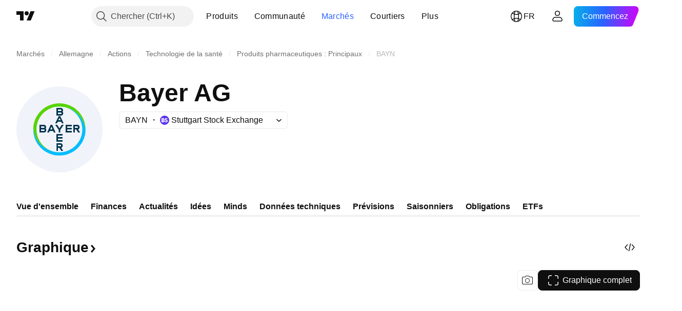

--- FILE ---
content_type: image/svg+xml
request_url: https://s3-symbol-logo.tradingview.com/bayer.svg
body_size: 546
content:
<!-- by TradingView --><svg width="18" height="18" viewBox="0 0 18 18" xmlns="http://www.w3.org/2000/svg"><path fill="#F0F3FA" d="M0 0h18v18H0z"/><path d="M8.72 5.54h.56c.06 0 .1-.06.1-.12s-.04-.15-.1-.15h-.56v.27zm0 .54h.57c.07 0 .13-.07.13-.14a.12.12 0 0 0-.13-.13h-.57v.27zm.89-.42a.4.4 0 0 1 .11.29.4.4 0 0 1-.39.4h-.9V5h.89c.2 0 .37.2.37.4 0 .1-.03.19-.08.26zM5.48 8.65h.56c.06 0 .11-.08.11-.15 0-.07-.05-.17-.1-.17h-.57v.32zm0 .62h.58c.07 0 .12-.08.12-.17 0-.08-.05-.14-.12-.14h-.58v.31zm.9-.5c.07.1.11.21.11.34 0 .26-.18.48-.4.48h-.9V8.02h.9c.2 0 .37.22.37.47a.5.5 0 0 1-.09.29zm3.42-.95h-.33l-.13-.3h-.66l-.15.3H8.2l.66-1.37h.3l.64 1.37zM9.01 6.8l-.22.45h.44l-.22-.45zm-.75 2.79h-.33l-.13-.31h-.66L7 9.59h-.33l.66-1.57h.3l.64 1.57zm-.79-1.21l-.21.58h.43l-.22-.58zm.73-.36h.37l.44.71.44-.71h.38l-.66 1.02v.55h-.31v-.55L8.2 8.02zm3.17 0v.31h-.89v.32h.89v.31h-.89v.31h.89v.32h-1.18V8.02h1.18zM9.6 10v.28h-.88v.28h.89v.29h-.89v.28h.89v.29H8.43V10H9.6zm2.61-1.04H12v.63h-.33V8.02h.79c.22 0 .4.22.4.5 0 .23-.12.38-.29.44l.38.63h-.37l-.37-.63zm.22-.63H12v.32h.43c.07 0 .12-.05.12-.13 0-.09-.05-.19-.12-.19zm-3.45 4.22h-.26v.57h-.28V11.7h.79c.22 0 .4.2.4.45a.4.4 0 0 1-.29.4l.38.57h-.37l-.37-.57zm.22-.57h-.48v.28h.48c.07 0 .12-.03.12-.11s-.05-.17-.12-.17z" fill="#00354F"/><path d="M14 8.69a5 5 0 0 0-9.99 0 4.97 4.97 0 0 0 5 4.69 4.39 4.39 0 0 1 0-8.76 5 5 0 0 1 4.98 4.69 5.13 5.13 0 0 0 0-.62z" fill="#56D400"/><path d="M4.01 9.31a5 5 0 0 0 9.98 0 4.94 4.94 0 0 0-.96-2.66A5 5 0 0 0 9 4.62a4.39 4.39 0 0 1 0 8.76A5 5 0 0 1 4.01 8.7a5.13 5.13 0 0 0 0 .62z" fill="#00BDFF"/></svg>

--- FILE ---
content_type: image/svg+xml
request_url: https://s3-symbol-logo.tradingview.com/source/SWB.svg
body_size: 261
content:
<!-- by TradingView --><svg width="18" height="18" viewBox="0 0 18 18" xmlns="http://www.w3.org/2000/svg"><path fill="#5D35F0" d="M0 0h18v18H0z"/><path fill-rule="evenodd" d="M12.12 11.5c.68 0 1.17-.25 1.17-.7 0-.42-.4-.77-1.22-1.04l-.71-.22c-1.34-.44-2.07-1.16-2.07-2.22C9.3 5.86 10.5 5 12.13 5c.5-.01.99.08 1.45.26.45.19.86.46 1.19.81l-1.13 1.14a2.02 2.02 0 0 0-1.5-.66c-.58 0-1.12.21-1.12.68 0 .47.42.61 1.31.9l.68.24c1.22.41 1.99 1.13 1.99 2.3-.02 1.38-1.21 2.33-2.95 2.33A3.67 3.67 0 0 1 9 11.61l1.3-1.02c.2.28.48.5.8.67.31.15.66.24 1.02.25Zm-3.02-.85c0-.4-.1-.79-.33-1.12-.22-.34-.53-.6-.9-.77a1.86 1.86 0 0 0 .65-1.43 2.26 2.26 0 0 0-.73-1.66A2.45 2.45 0 0 0 6.05 5H3v8h3.53C8 13 9.1 11.98 9.1 10.65Zm-3.04-4h-1.4v1.66h1.4a.83.83 0 1 0 0-1.66Zm.55 3.04H4.67v1.65H6.6a.83.83 0 1 0 0-1.65Z" fill="#fff"/></svg>

--- FILE ---
content_type: image/svg+xml; charset=utf-8
request_url: https://static.tradingview.com/static/bundles/editors-pick-bookmark-xlarge.58747b80e31b15df030f.svg
body_size: -62
content:
<svg xmlns="http://www.w3.org/2000/svg" width="28" height="32" viewBox="0 0 28 32"><path d="M0 0h28v30.28a1 1 0 0 1-1.5.87L14 24 1.5 31.15a1 1 0 0 1-1.5-.87V0z" fill="#2962FF"/></svg>

--- FILE ---
content_type: image/svg+xml
request_url: https://s3-symbol-logo.tradingview.com/bayer--big.svg
body_size: 742
content:
<!-- by TradingView --><svg width="56" height="56" xmlns="http://www.w3.org/2000/svg"><path fill="#F0F3FA" d="M0 0h56v56H0z"/><path d="M27 16h1.894c.203 0 .369-.243.369-.47 0-.225-.166-.53-.37-.53H27v1zm0 2h1.948c.233 0 .42-.28.42-.539 0-.258-.187-.461-.42-.461H27v1zm3.015-1.578c.25.271.405.65.405 1.07 0 .822-.6 1.507-1.341 1.508h-3.083v-5h3.032c.712.001 1.288.71 1.288 1.5 0 .352-.113.673-.301.922zM16.004 27h1.894c.204 0 .37-.243.37-.47 0-.225-.166-.53-.37-.53h-1.894v1zm0 2h1.949c.232 0 .42-.28.42-.539 0-.258-.188-.461-.42-.461h-1.949v1zm3.015-1.578c.25.271.406.65.406 1.07 0 .822-.601 1.507-1.342 1.508H15v-5h3.032c.712.001 1.288.71 1.288 1.5 0 .352-.113.673-.301.922zM30.682 24h-1.131l-.429-1H26.87l-.509 1H25.23l2.254-4.66h1.026L30.682 24zm-2.684-3.528L27.258 22h1.48l-.74-1.528zM25.452 30.005h-1.131l-.429-1H21.64l-.509 1H20L22.243 25h1.026l2.183 5.005zm-2.695-3.867l-.73 1.867h1.482l-.752-1.867zM25.226 25h1.268l1.503 2.279L29.501 25h1.268l-2.244 3.258v1.747H27.47v-1.747L25.226 25zM36 25v1h-3v1h3v1h-3v1h3v1h-4.005v-5H36zM30.019 31v1h-3v1h3v1h-3v1h3v1h-4.005v-5h4.005zM38.872 28H38v2h-.972v-5h2.691c.755.003 1.367.715 1.367 1.593 0 .724-.413 1.215-.984 1.407l1.299 2h-1.265l-1.264-2zm.74-2H38v1h1.612c.231-.002.418-.14.418-.408 0-.27-.187-.59-.418-.592zM27.892 39.995h-.872v2h-.973v-5h2.692c.754.003 1.366.715 1.366 1.593 0 .724-.413 1.215-.983 1.407l1.299 2h-1.265l-1.264-2zm.74-2H27.02v1h1.611c.232-.002.419-.14.419-.408 0-.27-.187-.59-.419-.592z" fill="#00354F"/><path d="M44.923 26.947C44.379 18.049 36.99 11 27.956 11c-9.035 0-16.422 7.049-16.966 15.947a16.909 16.909 0 003.28 9.03c3.096 4.196 8.073 6.917 13.687 6.917-7.859 0-14.314-6.118-14.856-13.84a14.652 14.652 0 010-2.107c.541-7.723 6.997-13.84 14.855-13.84 5.615 0 10.593 2.722 13.688 6.919a16.91 16.91 0 013.279 9.028 17.087 17.087 0 000-2.107z" fill="#56D400"/><path d="M10.99 29.053C11.534 37.951 18.922 45 27.956 45c9.036 0 16.423-7.049 16.967-15.947a16.909 16.909 0 00-3.28-9.03c-3.096-4.195-8.073-6.917-13.687-6.917 7.858 0 14.314 6.118 14.857 13.84a15.182 15.182 0 010 2.107c-.543 7.723-6.998 13.84-14.857 13.84-5.614 0-10.592-2.722-13.688-6.919a16.91 16.91 0 01-3.278-9.027c-.021.348-.034.7-.034 1.053 0 .354.013.705.034 1.053z" fill="#00BDFF"/></svg>